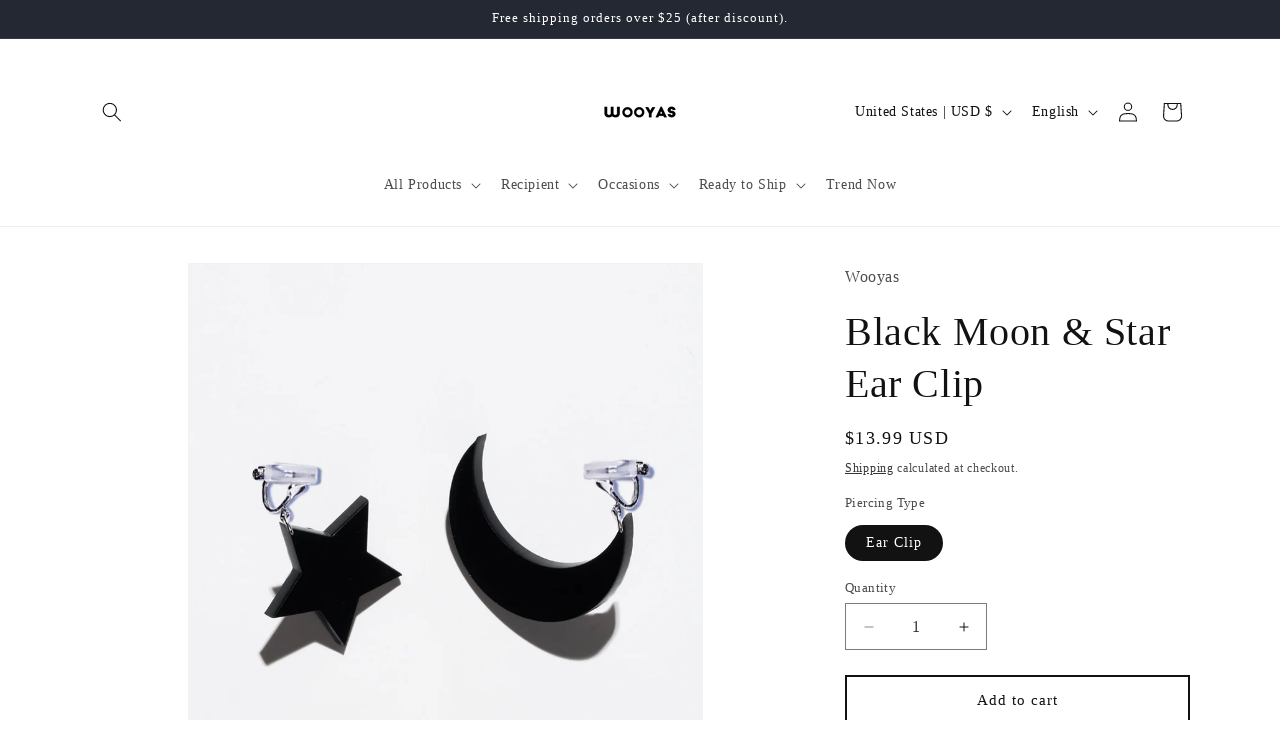

--- FILE ---
content_type: application/javascript
request_url: https://wooyas.com/apps/sap/1769030534/api/2/WFzLm15c2hvcGlmeS5jb20=d29ve.js
body_size: 3436
content:
window.tdfEventHub.TriggerEventOnce('data_app2',{"offers":{"2":{"33460":{"id":33460,"trigger":{"on_checkout":true,"product_groups":[{"type_id":1}]},"message":"Almost free shipping? Add them now!","is_replace":false,"display_id":1,"discount":{"type_id":0,"value":null},"product_groups":[{"type_id":2,"ids":[6789870125105,6789872123953,6784864976945,6794218143793,6789810389041,6789871927345,6789872189489,6790928990257,6796022120497,6796021923889]}]}},"5":{"24464":{"id":24464,"trigger":{"product_groups":[{"type_id":1}]},"goal":25,"is_category":false,"message":"{amount} more to get {discount}","first_message":"{discount} for order above {goal}","discount":{"type_id":3,"value":null},"product_groups":[]}}},"settings":{"10":{},"11":{"c_cs":"#tdf_discount_widget{ margin-bottom: 14px !important; }"},"2":{"coa":1},"3":{"coa":3,"per_page":10},"4":{"use_default":2},"6":{"extra_scopes":"write_price_rules,read_discounts,write_discounts","d_mode":0,"sale_place_id":1,"discount_widget":true,"ribbon_place_id":2,"enable_cart_code":true,"coa":1,"skip_free_ship":true},"7":{"js":"jQuery('.cart-icon\u003ea').on('click', function() {\njQuery('#tdf_discount_widget,.tdfPlaceDiscounts').remove();\njQuery('#dropdown-cart .has-items').prepend('\u003cnoscript class=\"tdfPlaceDiscounts\"\u003e\u003c/noscript\u003e');\njQuery(document).trigger('cart:rerendered');\n});\nsl9.common.checkout.preCheckout = function(isPaypal) {\nif (window.preck) {\nreturn;\n}\nvar isClicked = sl9.common.checkout.IsClickedCheckoutBtn();\nsl9.common.checkout.setCK();\nif (sl9.common.checkout.HasOffer \u0026\u0026 !isClicked) {\nwindow.preck = 1;\nsetTimeout(function() {\nwindow.preck = 0;\n},600);\nsl9.nfec.event_hub.Trigger('show_checkout_offer');\nreturn;\n}\nsl9.common.checkout.Process(isPaypal, null, 1);\n}","id":18693,"pub_domain":"wooyas.com","key":"8fe5fd7a289d2c6fbed927cbe84e4c4f","currency":"USD","currency_format":"\u0026lt;span class=money\u0026gt;${{amount}}\u0026lt;/span\u0026gt;","timezone_offset":8},"8":{"add":"Add to cart","add_all":"Add selected to cart","added":"added","added_successfully":"Added successfully","apply":"Apply","buy_quantity":"Buy {quantity}","cart":"Cart","cart_discount":"cart discount","cart_discount_code":"Discount code","cart_rec":"Cart recommendation","cart_total":"Cart total","checkout":"Checkout","continue_checkout":"Continue to checkout","continue_shopping":"Continue shopping","copied":"Copied","copy":"Copy","discount":"discount","discount_cal_at_checkout":"Discounts calculated at checkout","email_no_match_code":"Customer information does not meet the requirements for the discount code","explore":"Explore","free_gift":"free gift","free_ship":"free shipping","includes":"includes","input_discount_code":"Gift card or discount code","invalid_code":"Unable to find a valid discount matching the code entered","item":"item","items":"items","lo_earn":"You can earn points for every purchase","lo_have":"You have {point}","lo_hi":"Hi {customer.name}","lo_join":"Join us to earn rewards today","lo_point":"point","lo_points":"points","lo_redeem":"Redeem","lo_reward_view":"View all our rewards \u003e\u003e","lo_signin":"Log in","lo_signup":"Sign up","lo_welcome":"Welcome to our Loyalty Program","m_country":"","m_custom":"","m_lang":"","m_lang_on":"","more":"More","no_thank":"No thanks","off":"Off","product_details":"View full product details","quantity":"Quantity","replace":"Replace","ribbon_price":"ribbon_price","sale":"Sale","select_for_bundle":"Add to bundle","select_free_gift":"Select gift","select_other_option":"Please select other options","sold_out":"Sold out","total_price":"Total price","view_cart":"View cart","wholesale_discount":"Discount","wholesale_gift":"Free","wholesale_quantity":"Quantity","you_added":"You added","you_replaced":"Replaced successfully!","you_save":"Save","your_discount":"Your discount","your_price":"Your price"},"9":{"btn_bg_c":"#5eabed","btn_txt_c":"#fff","discount_bg_c":"#BF0711","explore_bg_c":"#212B36","explore_txt_c":"#fff","img_bg_c":"#fafbfc","p_bg_c":"#fff","p_bg_lite_c":"#F9FAFB","p_btn_bg_2_c":"#61bd4f","p_btn_bg_3_c":"#d4d6e7","p_btn_bg_c":"#5eabed","p_btn_bg_lite_c":"#d4d6e4","p_btn_txt_2_c":"#fff","p_btn_txt_3_c":"#637387","p_btn_txt_c":"#fff","p_btn_txt_lite_c":"#637381","p_discount_bg_c":"#BF0711","p_header_bg_c":"#00B7FF","p_header_txt_bold_c":"#fff","p_header_txt_c":"#fff","p_header_txt_lite_c":"#fff","p_txt_bold_c":"#000","p_txt_c":"#212B36","p_txt_info_c":"#61bd4f","p_txt_lite_c":"#454F5B","table_h_bg_c":"#fffff1","table_h_txt_c":"#212B39","theme_type_id":"10","txt_bold_c":"#000","txt_c":"#212B36","txt_info_c":"#61bd4f"}},"products":{"6784864976945":{"i":6784864976945,"t":"Earrings Storage Acrylic Display Stand (With 8 Hangers)","h":"earrings-storage-acrylic-display-standwith-8-mini-hangers","p":"s/files/1/0552/7217/7713/files/01_b7230652-db8e-483e-ac6c-5f89eb63b64e.jpg","v":[{"i":39964892790833,"x":"Default Title","a":13.99,"b":14.99}]},"6789810389041":{"i":6789810389041,"t":"Water Ripple Earring Display Stand","h":"water-ripple-earring-display-stand","p":"s/files/1/0552/7217/7713/files/WaterRippleEarringDisplayStand.jpg","v":[{"i":39981208666161,"x":"Default Title","a":10.99}]},"6789870125105":{"i":6789870125105,"t":"Silicone Big Pad Frisbee Earring Backs (10PCS)","h":"silicone-big-pad-frisbee-earring-backs-10pcs","p":"s/files/1/0552/7217/7713/files/01_66678a51-01ea-481c-b14a-a32be32a474d.jpg","v":[{"i":39981778141233,"x":"Default Title","a":2.5}]},"6789871927345":{"i":6789871927345,"t":"Silicone Hamburger Earring Backs (10PCS)","h":"silicone-hamburger-earring-back-10pcs","p":"s/files/1/0552/7217/7713/files/01_0b063239-5b04-494b-a8c6-1993d60d12b4.jpg","v":[{"i":39981791445041,"x":"Default Title","a":2}]},"6789872123953":{"i":6789872123953,"t":"Silicone Heart-Shaped Ear Backs(10PCS)","h":"silicone-heart-shaped-ear-backs10pcs","p":"s/files/1/0552/7217/7713/files/01_57ff8ada-7b3c-42b6-964b-615faacfcd6f.jpg","v":[{"i":39981797212209,"x":"Default Title","a":2.5}]},"6789872189489":{"i":6789872189489,"t":"Silicone Pentagram Earring Backs(10PCS)","h":"silicone-star-ear-backs10pcs","p":"s/files/1/0552/7217/7713/files/01_a6087366-4f76-466a-871e-83d87432308d.jpg","v":[{"i":39981799276593,"x":"Default Title","a":2}]},"6790928990257":{"i":6790928990257,"t":"Silicone Small Burger Earring Backs(10PCS)","h":"silicone-small-burger-earrings-backs10pcs","p":"s/files/1/0552/7217/7713/files/01_58a5a4d8-e1f8-4008-9f96-21247827e1a6.jpg","v":[{"i":39984715071537,"x":"Default Title","a":2}]},"6794218143793":{"i":6794218143793,"t":"PVC Clear Antioxidant Jewelry Storage Bag","h":"pvc-clear-antioxidant-jewelry-storage-bag","p":"s/files/1/0552/7217/7713/files/2_ae5a442e-a21a-4d2a-b89a-925b09562bc3.jpg","v":[{"i":39995172585521,"x":"All Bags(4 Sizes Included)","a":2.5},{"i":39995170291761,"x":"4Pcs Square Bags(M)","a":3},{"i":39995170258993,"x":"4Pcs Square Bags(S)","a":2.5},{"i":39995170357297,"x":"4Pcs Rectangular Bags(M)","a":3},{"i":39995170324529,"x":"4Pcs Rectangular Bags(S)","a":2.5}]},"6796021923889":{"i":6796021923889,"t":"Black Heart Earrings/Ear Clip","h":"black-heart-earrings","p":"s/files/1/0552/7217/7713/files/W111000577A_0d8fcec6-b949-467b-b7c8-bf7e500a23b1.jpg","v":[{"i":40000198213681,"x":"Pierced(Ear Hook)","a":12.99},{"i":40011079254065,"x":"Non-pierced(Ear clip)","a":12.99}]},"6796022120497":{"i":6796022120497,"t":"Black Hoop Earrings/Ear Clip","h":"black-hoop-earrings","p":"s/files/1/0552/7217/7713/files/W111000598A_74673d07-cf36-48bf-8abd-e9152ad9e3ab.jpg","v":[{"i":40000198901809,"x":"Pierced(Ear Studs)","a":12.99},{"i":40011079024689,"x":"Non-pierced(Ear clip)","a":12.99}]}},"product_ids":{},"schedules":{},"sgm":{},"kwd":{},"ftr":{"thm":"nfec.themes = [{t:\"Dawn\",z:887,st:\".cart-notification:not(.active) #tdf_discount_widget{display:none}.tdf_container a, .tdf_rec a{text-decoration:initial}.tdf_nce #CartDrawer-LineItemError-1,.tdf_nce #Line-item-error-1{display:none !important}\",nc:1,ca:\".totals__total-value\",cs:function(){jQuery(\"#cart\").before('\u003cs class=\"tdfPlaceDiscounts\"\u003e\u003c/s\u003e');var r=nfec.platform.shopify.cart_handle.TriggerCart;nfec.platform.shopify.cart_handle.TriggerCart=function(t){if(2==nfec.d_mode||t){if(!nfec.cartraw.item_count){nfec.lock.Ck(nfec.util.tool.Reload,41);return}r(t)}}},cr:function(r){var t=jQuery(\"#cart-icon-bubble\");t.find(\".cart-count-bubble\").length||t.append('\u003cdiv class=\"cart-count-bubble\"\u003e\u003cspan aria-hidden=\"true\"\u003e\u003c/span\u003e\u003c/div\u003e'),jQuery(\"#CartDrawer\").length\u0026\u0026(nfec.thm.cn=1,jQuery(\".cart-count-bubble\u003espan\").text(r.item_count),jQuery.ajax({url:nfec.main.PRo+\"cart?section_id=cart-drawer\",dataType:\"html\",success:function(r){jQuery(\"cart-drawer,cart-drawer-items\").removeClass(\"is-empty\");for(var t=[\"cart-drawer-items\",\".cart-drawer__footer\"],e=new DOMParser().parseFromString(r,\"text/html\"),n=0;n\u003ct.length;n++){var c=document.querySelector(t[n]),i=e.querySelector(t[n]);c\u0026\u0026i\u0026\u0026c.replaceWith(i)}jQuery(\".drawer__inner-empty\").hide(),jQuery(\"#CartDrawer-Checkout\").prop(\"disabled\",!1)}}))},tc:1,th:\"#CartDrawer-LineItemError-1,#Line-item-error-1,#CartDrawer-CartErrors\"},];nfec.thmxs = [{\"i\":125286121521,\"n\":\"Dawn\",\"ca\":\"div.cart__blocks\\u003ediv.js-contents\\u003ediv.totals\\u003ep.totals__total-value:last,div.cart-drawer__footer\\u003ediv.totals\\u003ep.totals__total-value:last\"},{\"i\":122125156401,\"n\":\"Cospora\",\"ca\":\"div.cart-row-top\\u003ediv.cart-row-top-content\\u003ediv.total-price\\u003espan.price:last\"}];"},"kv":{"NotCombDsc":"","ftoken":""},"rexy":{"tags":{},"product_types":{},"vendors":{},"collections":{},"products":[],"best":[6779085815857,6787536683057,6779084374065,6798430371889,6779086241841,6798431649841,6779083063345,6794089693233,6779084668977,6779083587633,6779084210225,6796109873201],"collection_products":{}}});